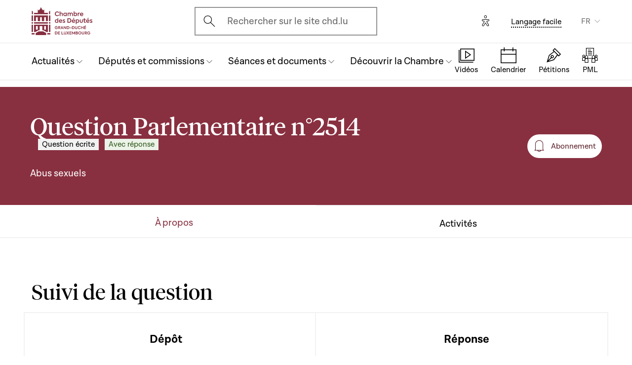

--- FILE ---
content_type: text/html; charset=UTF-8
request_url: https://www.chd.lu/fr/question/19459
body_size: 10081
content:
<!DOCTYPE html>
<html lang="fr" dir="ltr" prefix="og: https://ogp.me/ns#">
  <head>
    <meta charset="utf-8" />
<meta name="robots" content="index, follow" />
<link rel="canonical" href="https://www.chd.lu/fr/question/19459" />
<link rel="apple-touch-icon" sizes="120x120" href="/themes/custom/chd/assets/icons/favicon-120.png" />
<link rel="apple-touch-icon" sizes="152x152" href="/themes/custom/chd/assets/icons/favicon-152.png" />
<link rel="apple-touch-icon" sizes="180x180" href="/themes/custom/chd/assets/icons/favicon-180.png" />
<meta name="Generator" content="Drupal 10 (https://www.drupal.org)" />
<meta name="MobileOptimized" content="width" />
<meta name="HandheldFriendly" content="true" />
<meta name="viewport" content="width=device-width, initial-scale=1.0" />
<meta name="og_description" content="2514 QUESTION_ECRITE" />
<meta name="og_image" content="" />
<meta name="og_title" content="Abus sexuels" />
<link rel="icon" href="/themes/custom/chd/favicon.ico" type="image/vnd.microsoft.icon" />

    <title>Question Parlementaire | Chambre des Députés du Grand-Duché de Luxembourg</title>
    <link rel="stylesheet" media="all" href="/sites/default/files/css/css_-Y6876FJe3mroVRY5sCN2UDDyU1EYicp_zLfbCT0d-4.css?delta=0&amp;language=fr&amp;theme=chd&amp;include=eJxLzkjRT8_JT0rM0S0uqczJzEvXKa4sLknN1U9KLE4FALLLC6I" />
<link rel="stylesheet" media="all" href="/sites/default/files/css/css_Ye22Mnto4xOG3DASc5VG_YbkMRLdx9FI6eZMuQ5IrUU.css?delta=1&amp;language=fr&amp;theme=chd&amp;include=eJxLzkjRT8_JT0rM0S0uqczJzEvXKa4sLknN1U9KLE4FALLLC6I" />

    
    </head>
  <body class="path-question">

        <a href="#main-content" class="chd-skipNavLink">
      Aller au contenu principal
    </a>
    
      <div class="dialog-off-canvas-main-canvas" data-off-canvas-main-canvas>
    <div class="chd-pageWrapper d-flex flex-column min-vh-100 ">

  <header role="banner">
	<div class="chd-nav js-header">
		<div class="navbar navbar-expand-lg bg-white">

						<div class="navbar-top-bar">
				<div class="container mx-auto">
					  
<a class="navbar-brand" href="/fr">
  <img src="/themes/custom/chd/assets/apart/media/logos/logo-symbol-nav-mobile.svg" class="img-fluid navbar-brand-logo-mobile" alt="Chambre des Députés du Grand-Duché de Luxembourg">
  <img src="/themes/custom/chd/assets/apart/media/logos/logo-chd.svg" class="img-fluid navbar-brand-logo-desktop" alt="Chambre des Députés du Grand-Duché de Luxembourg">
</a>



										<div class="ml-auto mr-24 mx-lg-auto">
						<button class="navbar-search-mobile" data-target="#modal-search" data-toggle="modal">
							<span class="chd-icon icon-search--size-24" aria-hidden="true"></span>
							<span class="sr-only">Open search modal</span>
						</button>
						<div class="navbar-search-desktop">
							<div class="chd-input -hasIconLeft">
								<div class="chd-input__inner">
									<span class="chd-input__innerIcon -start" aria-hidden="true">
										<span class="chd-icon icon-search--size-24" aria-hidden="true"></span>
									</span>
									<label class="sr-only" for="search-button">Ouvrir l'écran de recherche</label>
									<button id="search-button" type="button" data-toggle="modal" data-target="#modal-search" class="chd-input__field text-left text-truncate text-gray-400 form-control">
										Rechercher sur le site chd.lu
									</button>
								</div>
							</div>
						</div>
					</div>


					<button type="button" class="mr-24 mr-lg-40" id="eyeAble_customToolOpenerID" data-eyeable>
						<span class="sr-only">Options d'accessibilité</span>
						<span class="chd-icon icon-accessibility icon--size-24" aria-hidden="true"></span>
					</button>





								<div class="navbar-lang-expand align-items-baseline">
					<div class="text-center">
						<a href="/fr/langage_facile" class="chd-link small" title="Langage facile">Langage facile</a>
					</div>
					
      <div class="dropdown ml-40 d-none d-lg-block">              <button   id="links__language_block" class="dropdown-toggle small" type="button" data-toggle="dropdown" aria-haspopup="true" aria-expanded="false" data-offset="0,8" data-reference="parent">
          FR
        </button>
                        <div  class="language-switcher-language-url dropdown-menu dropdown-menu-right" aria-labelledby="links__language_block">
      <ul class="list-unstyled mb-0">                        
                        
                        
            
            <li>
              <a href="/fr/question/19459" class="language-link dropdown-item active is-active" data-drupal-link-system-path="question/19459" aria-current="page">Français</a> 
            </li>                        
                        
                        
            
            <li>
              <a href="/de/question/19459" class="language-link dropdown-item is-active" data-drupal-link-system-path="question/19459" aria-current="page">Deutsch</a> 
            </li>                        
                        
                        
            
            <li>
              <a href="/lu/question/19459" class="language-link dropdown-item is-active" data-drupal-link-system-path="question/19459" aria-current="page">Lëtzebuergesch</a> 
            </li>                        
                        
                        
            
            <li>
              <a href="/en/question/19459" class="language-link dropdown-item is-active" data-drupal-link-system-path="question/19459" aria-current="page">English</a> 
            </li></ul>
    </div>
  </div>

				</div>										<button class="navbar-toggler" type="button" data-toggle="collapse" data-target="#chd-mainNavbar" aria-controls="chd-mainNavbar" aria-expanded="false" aria-label="Toggle navigation">
						<span class="navbar-expanded-false-text">Menu</span>
						<span class="navbar-expanded-true-text">Fermer</span>
					</button>

				</div>
			</div>

						<nav class="container mx-auto position-relative" role="navigation" aria-label="Navigation principale">
				<div class="collapse navbar-collapse" id="chd-mainNavbar">
					  
  
                    <ul class="navbar-nav mr-auto js-activeGlide">

                                      

        <li class="nav-item  js-activeGlide__item">

          
            <button class="nav-link" type="button" data-target="#navbar-collapse-1" data-toggle="collapse" aria-haspopup="true" aria-expanded="false" aria-controls="navbar-collapse-1">
              <div>
                <span class="nav-link-main-text">Actualités</span>
                <small class="nav-link-subtext text-gray-400">
                  



                </small>
              </div>
                                        </button>
                    
                <div class="nav-dropdown-menu nav-dropdown-menu-level-1 collapse" id="navbar-collapse-1">
                <div class="nav-breadcrumb container bg-gray-100">
          <div class="small py-16 d-flex justify-content-between align-items-center">
            <span class="nav-breadcrumb-text font-weight-bold d-flex align-items-center position-relative">
                            <button class="nav-breadcrumb-back-btn stretched-link"
                      data-target="#navbar-collapse-1"
                      data-toggle="collapse" aria-haspopup="true" aria-expanded="true"
                      aria-controls="navbar-collapse-1">
                <span class="chd-icon icon-chevron-left--size-16" aria-hidden="true"></span>
              </button>
              Actualités
            </span>
            <span class="nav-breadcrumb-subtext">


</span>
          </div>

                  </div>

                <ul class="nav-accordion-level-1 list-unstyled" id="chd-navSubAccordion-1">
                                                                                                        <li class="nav-item-card position-static px-0">
              <a href="/fr/agenda" class="nav-link-card collapsed" >
                <div>
                  <span class="h5">Calendrier</span>
                  <small class="d-block text-gray-400">

  Toutes les séances, réunions de commission et autres événements


</small>
                </div>
                                              </a>

                          </li>
                                                                                              <li class="nav-item-card position-static px-0">
              <a href="/fr/articles" class="nav-link-card collapsed" >
                <div>
                  <span class="h5">Articles</span>
                  <small class="d-block text-gray-400">

  Les dernières nouvelles du Parlement


</small>
                </div>
                                              </a>

                          </li>
                                                                                              <li class="nav-item-card position-static px-0">
              <a href="/fr/chamber_aktuell" class="nav-link-card collapsed" >
                <div>
                  <span class="h5">Vidéos d&#039;actualité</span>
                  <small class="d-block text-gray-400">

  L&#039;actualité parlementaire en vidéo (en luxembourgeois)


</small>
                </div>
                                              </a>

                          </li>
                                                                                              <li class="nav-item-card position-static px-0">
              <a href="/fr/dossiers-thematiques" class="nav-link-card collapsed" >
                <div>
                  <span class="h5">Dossiers thématiques</span>
                  <small class="d-block text-gray-400">

  Les grands dossiers qui marquent l&#039;actualité parlementaire


</small>
                </div>
                                              </a>

                          </li>
                  </ul>
      </div>
    
    

  

          
        </li>
                                      

        <li class="nav-item  js-activeGlide__item">

          
            <button class="nav-link" type="button" data-target="#navbar-collapse-2" data-toggle="collapse" aria-haspopup="true" aria-expanded="false" aria-controls="navbar-collapse-2">
              <div>
                <span class="nav-link-main-text">Députés et commissions</span>
                <small class="nav-link-subtext text-gray-400">
                  



                </small>
              </div>
                                        </button>
                    
                <div class="nav-dropdown-menu nav-dropdown-menu-level-1 collapse" id="navbar-collapse-2">
                <div class="nav-breadcrumb container bg-gray-100">
          <div class="small py-16 d-flex justify-content-between align-items-center">
            <span class="nav-breadcrumb-text font-weight-bold d-flex align-items-center position-relative">
                            <button class="nav-breadcrumb-back-btn stretched-link"
                      data-target="#navbar-collapse-2"
                      data-toggle="collapse" aria-haspopup="true" aria-expanded="true"
                      aria-controls="navbar-collapse-2">
                <span class="chd-icon icon-chevron-left--size-16" aria-hidden="true"></span>
              </button>
              Députés et commissions
            </span>
            <span class="nav-breadcrumb-subtext">


</span>
          </div>

                  </div>

                <ul class="nav-accordion-level-1 list-unstyled" id="chd-navSubAccordion-2">
                                                                                                        <li class="nav-item-card position-static px-0">
              <a href="/fr/deputies" class="nav-link-card collapsed" >
                <div>
                  <span class="h5">Les députés</span>
                  <small class="d-block text-gray-400">

  La liste complète des députés en fonction


</small>
                </div>
                                              </a>

                          </li>
                                                                                              <li class="nav-item-card position-static px-0">
              <a href="/fr/room" class="nav-link-card collapsed" >
                <div>
                  <span class="h5">Plan de la salle plénière</span>
                  <small class="d-block text-gray-400">

  Où sont assis les députés en séance ?


</small>
                </div>
                                              </a>

                          </li>
                                                                                              <li class="nav-item-card position-static px-0">
              <a href="/fr/commissions" class="nav-link-card collapsed" >
                <div>
                  <span class="h5">Les commissions parlementaires</span>
                  <small class="d-block text-gray-400">

  Membres, réunions, informations générales...


</small>
                </div>
                                              </a>

                          </li>
                                                                                              <li class="nav-item-card position-static px-0">
              <a href="/fr/delegations" class="nav-link-card collapsed" >
                <div>
                  <span class="h5">Délégations</span>
                  <small class="d-block text-gray-400">

  Délégations européennes et internationales


</small>
                </div>
                                              </a>

                          </li>
                                                                                              <li class="nav-item-card position-static px-0">
              <button href="" class="nav-link-card collapsed"  type="button" data-target="#navbar-collapse-2-5" data-toggle="collapse" aria-haspopup="true" aria-expanded="false" aria-controls="navbar-collapse-2-5">
                <div>
                  <span class="h5">Les organes représentatifs</span>
                  <small class="d-block text-gray-400">

  Bureau, Conférence des Présidents et Présidence


</small>
                </div>
                                              </button>

                                      
    
                <div class="nav-dropdown-menu nav-dropdown-menu-level-2 collapse" id="navbar-collapse-2-5" data-parent="#chd-navSubAccordion-2">
                <div class="nav-breadcrumb container bg-gray-100">
          <div class="small py-16 d-flex justify-content-between align-items-center">
            <span class="nav-breadcrumb-text font-weight-bold d-flex align-items-center position-relative">
                            <button class="nav-breadcrumb-back-btn stretched-link"
                      data-target="#navbar-collapse-2-5"
                      data-toggle="collapse" aria-haspopup="true"
                      aria-expanded="true"
                      aria-controls="navbar-collapse-2-5">
                <span class="chd-icon icon-chevron-left--size-16" aria-hidden="true"></span>
              </button>
              Les organes représentatifs
            </span>
            <span class="nav-breadcrumb-subtext">

  Bureau, Conférence des Présidents et Présidence


</span>
          </div>

                </div>
                <ul class="chd-sectionNav list-unstyled pt-16 px-16">
                                                        <li  class="chd-sectionNav__item pl-16">
              <a href="/fr/bureau">
                Bureau
                                              </a>
            </li>
                                              <li  class="chd-sectionNav__item pl-16">
              <a href="/fr/conference">
                Conférence des Présidents
                                              </a>
            </li>
                                              <li  class="chd-sectionNav__item pl-16">
              <a href="/fr/node/502">
                Présidence
                                              </a>
            </li>
                  </ul>
      </div>
    

  
                          </li>
                  </ul>
      </div>
    
    

  

          
        </li>
                                      

        <li class="nav-item  js-activeGlide__item">

          
            <button class="nav-link" type="button" data-target="#navbar-collapse-3" data-toggle="collapse" aria-haspopup="true" aria-expanded="false" aria-controls="navbar-collapse-3">
              <div>
                <span class="nav-link-main-text">Séances et documents</span>
                <small class="nav-link-subtext text-gray-400">
                  



                </small>
              </div>
                                        </button>
                    
                <div class="nav-dropdown-menu nav-dropdown-menu-level-1 collapse" id="navbar-collapse-3">
                <div class="nav-breadcrumb container bg-gray-100">
          <div class="small py-16 d-flex justify-content-between align-items-center">
            <span class="nav-breadcrumb-text font-weight-bold d-flex align-items-center position-relative">
                            <button class="nav-breadcrumb-back-btn stretched-link"
                      data-target="#navbar-collapse-3"
                      data-toggle="collapse" aria-haspopup="true" aria-expanded="true"
                      aria-controls="navbar-collapse-3">
                <span class="chd-icon icon-chevron-left--size-16" aria-hidden="true"></span>
              </button>
              Séances et documents
            </span>
            <span class="nav-breadcrumb-subtext">


</span>
          </div>

                  </div>

                <ul class="nav-accordion-level-1 list-unstyled" id="chd-navSubAccordion-3">
                                                                                                        <li class="nav-item-card position-static px-0">
              <a href="/fr/searchfolders" class="nav-link-card collapsed" >
                <div>
                  <span class="h5">Documents parlementaires</span>
                  <small class="d-block text-gray-400">

  Tous les documents : projets de loi, questions, avis, motions...


</small>
                </div>
                                              </a>

                          </li>
                                                                                              <li class="nav-item-card position-static px-0">
              <a href="/fr/searchagenda" class="nav-link-card collapsed" >
                <div>
                  <span class="h5">Séances et réunions</span>
                  <small class="d-block text-gray-400">

  Trouver un événement par date


</small>
                </div>
                                              </a>

                          </li>
                                                                                              <li class="nav-item-card position-static px-0">
              <a href="/fr/searchinterventions" class="nav-link-card collapsed" >
                <div>
                  <span class="h5">Vidéos des interventions</span>
                  <small class="d-block text-gray-400">

  Les prises de parole des députés en séance publique


</small>
                </div>
                                              </a>

                          </li>
                                                                                              <li class="nav-item-card position-static px-0">
              <a href="/fr/chamberblietchen" class="nav-link-card collapsed" >
                <div>
                  <span class="h5">Compte rendu des séances publiques</span>
                  <small class="d-block text-gray-400">

  « Chamberblietchen » - la publication des retranscriptions des débats à la Chambre


</small>
                </div>
                                              </a>

                          </li>
                                                                                              <li class="nav-item-card position-static px-0">
              <button href="" class="nav-link-card collapsed"  type="button" data-target="#navbar-collapse-3-5" data-toggle="collapse" aria-haspopup="true" aria-expanded="false" aria-controls="navbar-collapse-3-5">
                <div>
                  <span class="h5">Documents scientifiques</span>
                  <small class="d-block text-gray-400">

  Avis et collaborations scientifiques


</small>
                </div>
                                              </button>

                                      
    
                <div class="nav-dropdown-menu nav-dropdown-menu-level-2 collapse" id="navbar-collapse-3-5" data-parent="#chd-navSubAccordion-3">
                <div class="nav-breadcrumb container bg-gray-100">
          <div class="small py-16 d-flex justify-content-between align-items-center">
            <span class="nav-breadcrumb-text font-weight-bold d-flex align-items-center position-relative">
                            <button class="nav-breadcrumb-back-btn stretched-link"
                      data-target="#navbar-collapse-3-5"
                      data-toggle="collapse" aria-haspopup="true"
                      aria-expanded="true"
                      aria-controls="navbar-collapse-3-5">
                <span class="chd-icon icon-chevron-left--size-16" aria-hidden="true"></span>
              </button>
              Documents scientifiques
            </span>
            <span class="nav-breadcrumb-subtext">

  Avis et collaborations scientifiques


</span>
          </div>

                </div>
                <ul class="chd-sectionNav list-unstyled pt-16 px-16">
                                                        <li  class="chd-sectionNav__item pl-16">
              <a href="/fr/cellule-scientifique">
                Cellule scientifique
                                              </a>
            </li>
                                              <li  class="chd-sectionNav__item pl-16">
              <a href="/fr/histoire-parlementaire">
                Histoire parlementaire
                                              </a>
            </li>
                                              <li  class="chd-sectionNav__item pl-16">
              <a href="/fr/la-recherche-en-etudes-parlementaires">
                Chaire parlementaire
                                              </a>
            </li>
                  </ul>
      </div>
    

  
                          </li>
                  </ul>
      </div>
    
    

  

          
        </li>
                                      

        <li class="nav-item  js-activeGlide__item">

          
            <button class="nav-link" type="button" data-target="#navbar-collapse-4" data-toggle="collapse" aria-haspopup="true" aria-expanded="false" aria-controls="navbar-collapse-4">
              <div>
                <span class="nav-link-main-text">Découvrir la Chambre</span>
                <small class="nav-link-subtext text-gray-400">
                  



                </small>
              </div>
                                        </button>
                    
                <div class="nav-dropdown-menu nav-dropdown-menu-level-1 collapse" id="navbar-collapse-4">
                <div class="nav-breadcrumb container bg-gray-100">
          <div class="small py-16 d-flex justify-content-between align-items-center">
            <span class="nav-breadcrumb-text font-weight-bold d-flex align-items-center position-relative">
                            <button class="nav-breadcrumb-back-btn stretched-link"
                      data-target="#navbar-collapse-4"
                      data-toggle="collapse" aria-haspopup="true" aria-expanded="true"
                      aria-controls="navbar-collapse-4">
                <span class="chd-icon icon-chevron-left--size-16" aria-hidden="true"></span>
              </button>
              Découvrir la Chambre
            </span>
            <span class="nav-breadcrumb-subtext">


</span>
          </div>

                  </div>

                <ul class="nav-accordion-level-1 list-unstyled" id="chd-navSubAccordion-4">
                                                                                                        <li class="nav-item-card position-static px-0">
              <button href="" class="nav-link-card collapsed"  type="button" data-target="#navbar-collapse-4-1" data-toggle="collapse" aria-haspopup="true" aria-expanded="false" aria-controls="navbar-collapse-4-1">
                <div>
                  <span class="h5">Visiter</span>
                  <small class="d-block text-gray-400">

  Venir à la Chambre en tant que particulier


</small>
                </div>
                                              </button>

                                      
    
                <div class="nav-dropdown-menu nav-dropdown-menu-level-2 collapse" id="navbar-collapse-4-1" data-parent="#chd-navSubAccordion-4">
                <div class="nav-breadcrumb container bg-gray-100">
          <div class="small py-16 d-flex justify-content-between align-items-center">
            <span class="nav-breadcrumb-text font-weight-bold d-flex align-items-center position-relative">
                            <button class="nav-breadcrumb-back-btn stretched-link"
                      data-target="#navbar-collapse-4-1"
                      data-toggle="collapse" aria-haspopup="true"
                      aria-expanded="true"
                      aria-controls="navbar-collapse-4-1">
                <span class="chd-icon icon-chevron-left--size-16" aria-hidden="true"></span>
              </button>
              Visiter
            </span>
            <span class="nav-breadcrumb-subtext">

  Venir à la Chambre en tant que particulier


</span>
          </div>

                </div>
                <ul class="chd-sectionNav list-unstyled pt-16 px-16">
                                                        <li  class="chd-sectionNav__item pl-16">
              <a href="/fr/reserver-une-visite-guidee">
                Réserver une visite guidée
                                              </a>
            </li>
                                              <li  class="chd-sectionNav__item pl-16">
              <a href="/fr/assister-une-seance-publique">
                Assister à une séance publique
                                              </a>
            </li>
                  </ul>
      </div>
    

  
                          </li>
                                                                                              <li class="nav-item-card position-static px-0">
              <button href="" class="nav-link-card collapsed"  type="button" data-target="#navbar-collapse-4-2" data-toggle="collapse" aria-haspopup="true" aria-expanded="false" aria-controls="navbar-collapse-4-2">
                <div>
                  <span class="h5">Comprendre la Chambre</span>
                  <small class="d-block text-gray-400">

  Missions, fonctionnement et histoire du Parlement


</small>
                </div>
                                              </button>

                                      
    
                <div class="nav-dropdown-menu nav-dropdown-menu-level-2 collapse" id="navbar-collapse-4-2" data-parent="#chd-navSubAccordion-4">
                <div class="nav-breadcrumb container bg-gray-100">
          <div class="small py-16 d-flex justify-content-between align-items-center">
            <span class="nav-breadcrumb-text font-weight-bold d-flex align-items-center position-relative">
                            <button class="nav-breadcrumb-back-btn stretched-link"
                      data-target="#navbar-collapse-4-2"
                      data-toggle="collapse" aria-haspopup="true"
                      aria-expanded="true"
                      aria-controls="navbar-collapse-4-2">
                <span class="chd-icon icon-chevron-left--size-16" aria-hidden="true"></span>
              </button>
              Comprendre la Chambre
            </span>
            <span class="nav-breadcrumb-subtext">

  Missions, fonctionnement et histoire du Parlement


</span>
          </div>

                </div>
                <ul class="chd-sectionNav list-unstyled pt-16 px-16">
                                                        <li  class="chd-sectionNav__item pl-16">
              <a href="/fr/missions-et-fonctionnement-de-la-chambre">
                Missions et fonctionnement de la Chambre
                                              </a>
            </li>
                                              <li  class="chd-sectionNav__item pl-16">
              <a href="/fr/la-fonction-de-depute">
                La fonction de député
                                              </a>
            </li>
                                              <li  class="chd-sectionNav__item pl-16">
              <a href="/fr/reglement-de-la-chambre">
                Le Règlement de la Chambre
                                              </a>
            </li>
                                              <li  class="chd-sectionNav__item pl-16">
              <a href="/fr/principaux-organes-de-la-chambre">
                Principaux organes de la Chambre
                                              </a>
            </li>
                                              <li  class="chd-sectionNav__item pl-16">
              <a href="/fr/les-debats-en-seance-publique">
                Les débats en séance publique
                                              </a>
            </li>
                                              <li  class="chd-sectionNav__item pl-16">
              <a href="/fr/la-procedure-legislative">
                La procédure législative
                                              </a>
            </li>
                                              <li  class="chd-sectionNav__item pl-16">
              <a href="/fr/lhistoire-du-parlement">
                L&#039;histoire du Parlement
                                              </a>
            </li>
                                              <li  class="chd-sectionNav__item pl-16">
              <a href="/fr/lhotel-de-la-chambre">
                L&#039;Hôtel de la Chambre
                                              </a>
            </li>
                                              <li  class="chd-sectionNav__item pl-16">
              <a href="/fr/lhistoire-des-elections">
                L&#039;histoire des élections
                                              </a>
            </li>
                  </ul>
      </div>
    

  
                          </li>
                                                                                              <li class="nav-item-card position-static px-0">
              <button href="" class="nav-link-card collapsed"  type="button" data-target="#navbar-collapse-4-3" data-toggle="collapse" aria-haspopup="true" aria-expanded="false" aria-controls="navbar-collapse-4-3">
                <div>
                  <span class="h5">La Chambre et l&#039;Union européenne</span>
                  <small class="d-block text-gray-400">

  Comprendre les enjeux et le rôle du Parlement national


</small>
                </div>
                                              </button>

                                      
    
                <div class="nav-dropdown-menu nav-dropdown-menu-level-2 collapse" id="navbar-collapse-4-3" data-parent="#chd-navSubAccordion-4">
                <div class="nav-breadcrumb container bg-gray-100">
          <div class="small py-16 d-flex justify-content-between align-items-center">
            <span class="nav-breadcrumb-text font-weight-bold d-flex align-items-center position-relative">
                            <button class="nav-breadcrumb-back-btn stretched-link"
                      data-target="#navbar-collapse-4-3"
                      data-toggle="collapse" aria-haspopup="true"
                      aria-expanded="true"
                      aria-controls="navbar-collapse-4-3">
                <span class="chd-icon icon-chevron-left--size-16" aria-hidden="true"></span>
              </button>
              La Chambre et l&#039;Union européenne
            </span>
            <span class="nav-breadcrumb-subtext">

  Comprendre les enjeux et le rôle du Parlement national


</span>
          </div>

                </div>
                <ul class="chd-sectionNav list-unstyled pt-16 px-16">
                                                        <li  class="chd-sectionNav__item pl-16">
              <a href="/fr/laction-europeenne-de-la-chambre">
                L’action européenne de la Chambre
                                              </a>
            </li>
                                              <li  class="chd-sectionNav__item pl-16">
              <a href="/fr/lue-dans-le-travail-des-commissions-parlementaires">
                L’UE dans le travail des commissions parlementaires
                                              </a>
            </li>
                                              <li  class="chd-sectionNav__item pl-16">
              <a href="/fr/les-grands-debats-en-assemblee-pleniere">
                Les grands débats en assemblée plénière
                                              </a>
            </li>
                                              <li  class="chd-sectionNav__item pl-16">
              <a href="/fr/les-contacts-avec-les-autres-parlements-de-lunion-europeenne">
                Les contacts avec les autres Parlements de l’Union européenne
                                              </a>
            </li>
                                              <li  class="chd-sectionNav__item pl-16">
              <a href="/fr/linformation-europeenne-sur-internet">
                L&#039;Information européenne sur internet
                                              </a>
            </li>
                  </ul>
      </div>
    

  
                          </li>
                                                                                              <li class="nav-item-card position-static px-0">
              <button href="" class="nav-link-card collapsed"  type="button" data-target="#navbar-collapse-4-4" data-toggle="collapse" aria-haspopup="true" aria-expanded="false" aria-controls="navbar-collapse-4-4">
                <div>
                  <span class="h5">Travailler pour l&#039;Administration parlementaire</span>
                  <small class="d-block text-gray-400">

  Présentation des missions et offres d&#039;emploi actuelles


</small>
                </div>
                                              </button>

                                      
    
                <div class="nav-dropdown-menu nav-dropdown-menu-level-2 collapse" id="navbar-collapse-4-4" data-parent="#chd-navSubAccordion-4">
                <div class="nav-breadcrumb container bg-gray-100">
          <div class="small py-16 d-flex justify-content-between align-items-center">
            <span class="nav-breadcrumb-text font-weight-bold d-flex align-items-center position-relative">
                            <button class="nav-breadcrumb-back-btn stretched-link"
                      data-target="#navbar-collapse-4-4"
                      data-toggle="collapse" aria-haspopup="true"
                      aria-expanded="true"
                      aria-controls="navbar-collapse-4-4">
                <span class="chd-icon icon-chevron-left--size-16" aria-hidden="true"></span>
              </button>
              Travailler pour l&#039;Administration parlementaire
            </span>
            <span class="nav-breadcrumb-subtext">

  Présentation des missions et offres d&#039;emploi actuelles


</span>
          </div>

                </div>
                <ul class="chd-sectionNav list-unstyled pt-16 px-16">
                                                        <li  class="chd-sectionNav__item pl-16">
              <a href="/fr/que-fait-ladministration-parlementaire">
                Que fait l&#039;Administration parlementaire ?
                                              </a>
            </li>
                                              <li  class="chd-sectionNav__item pl-16">
              <a href="/fr/offres_emploi">
                Les offres d&#039;emploi
                                              </a>
            </li>
                  </ul>
      </div>
    

  
                          </li>
                                                                                              <li class="nav-item-card position-static px-0">
              <a href="/fr/junior" class="nav-link-card collapsed" >
                <div>
                  <span class="h5">Activités pour les jeunes</span>
                  <small class="d-block text-gray-400">

  Les actions du Parlement pour l&#039;éducation à la citoyenneté


</small>
                </div>
                                              </a>

                          </li>
                                                                                              <li class="nav-item-card position-static px-0">
              <a href="/fr/VideosExplicatives" class="nav-link-card collapsed" >
                <div>
                  <span class="h5">Vidéos éducatives</span>
                  <small class="d-block text-gray-400">

  Une série de clips animés et ludiques pour expliquer la démocratie luxembourgeoise


</small>
                </div>
                                              </a>

                          </li>
                  </ul>
      </div>
    
    

  

          
        </li>
            </ul>
    
    
    

  




				</div>
								
<ul class="chd-bottomNav bg-white list-unstyled mb-0">
      <li class="chd-bottomNav__item position-relative d-inline-flex flex-column justify-content-center align-items-center flex-grow-1 -liveBroadcast">
      <a href="https://www.chd.lu/fr/direct" class="text-center">
        <div class="chd-icon icon-mediatheque--size-24 d-lg-none" aria-hidden="true"></div>
        <div class="chd-icon icon-mediatheque--size-32 d-none d-lg-block" aria-hidden="true"></div>
        <span class="chd-bottomNav__text small">Vidéos</span>
                  <div class="chd-statusDot bg-error-100 chd-bottomNav__itemStatus hidden" id="chambertvDot"></div>
              </a>
    </li>
      <li class="chd-bottomNav__item position-relative d-inline-flex flex-column justify-content-center align-items-center flex-grow-1">
      <a href="https://www.chd.lu/fr/agenda" class="text-center">
        <div class="chd-icon icon-calendar--size-24 d-lg-none" aria-hidden="true"></div>
        <div class="chd-icon icon-calendar--size-32 d-none d-lg-block" aria-hidden="true"></div>
        <span class="chd-bottomNav__text small">Calendrier</span>
              </a>
    </li>
      <li class="chd-bottomNav__item position-relative d-inline-flex flex-column justify-content-center align-items-center flex-grow-1">
      <a href="https://www.petitiounen.lu/" class="text-center" target="_blank">
        <div class="chd-icon icon-petitions--size-24 d-lg-none" aria-hidden="true"></div>
        <div class="chd-icon icon-petitions--size-32 d-none d-lg-block" aria-hidden="true"></div>
        <span class="chd-bottomNav__text small">Pétitions</span>
              </a>
    </li>
      <li class="chd-bottomNav__item position-relative d-inline-flex flex-column justify-content-center align-items-center flex-grow-1">
      <a href="https://www.propositions.lu/consultation" class="text-center" target="_blank">
        <div class="chd-icon icon-pmafl--size-24 d-lg-none" aria-hidden="true"></div>
        <div class="chd-icon icon-pmafl--size-32 d-none d-lg-block" aria-hidden="true"></div>
        <span class="chd-bottomNav__text small">PML</span>
              </a>
    </li>
  </ul>
			</nav>
		</div>
	</div>

</header>

<div class="chd-modal modal fade -search" id="modal-search" tabindex="-1" aria-label="Rechercher un contenu" aria-hidden="true">
	<div class="chd-modal__dialog modal-dialog modal-dialog-centered modal-dialog-scrollable">
		<div class="chd-modal__content modal-content">

			<div class="chd-modal__body modal-body">
				<div class="container pt-lg-16 position-lg-relative">
					<div class="row">

						<div class="chd-modal__searchSticky col-lg-8 offset-lg-2 mb-md-48 mb-lg-128">
							<button type="button" class="chd-modal__close" aria-label="Fermer" data-dismiss="modal">
								<span class="chd-modal__closeText mr-8 small">Fermer</span>
								<span class="chd-icon icon-cross--size-24" aria-hidden="true"></span>
							</button>
							<label for="modalSearchInput" class="sr-only">Recherche</label>
							<div class="chd-input -hasIconLeft -searchAutocomplete -searchModal" id="modalSearchBlock">
								<div role="search" class="chd-input__inner form-control">
									<span aria-hidden="true">
										<span class="chd-icon icon-search--size-24" aria-hidden="true"></span>
									</span>
									<input type="text" placeholder="Recherche" class="chd-input__field" id="modalSearchInput" value="" role="combobox" aria-expanded="false" aria-controls="modalSearchResults">
									<button class="chd-input__clearBtn" type="button" id="modalClearBtn">
										<span class="sr-only">Clear results</span>
										<span class="chd-icon icon-cross--size-16" aria-hidden="true"></span>
									</button>
									<button type="button" class="chd-input__searchBtn small py-8 px-12" id="modalSearchBtn">Recherche</button>

								</div>
								<div class="chd-input__results" id="modalSearchResults"></div>

							</div>
						</div>

						<div class="pt-24 col-12 text-md-center">
							<div class="h4 mb-24 mb-md-48 mb-lg-64">Rechercher un type de contenu précis</div>
							<ul class="row justify-content-center list-unstyled mb-0">

								<li class="col-12 col-md-6 col-xl-4 mb-16 mb-md-40">
									<a href="/fr/search" class="chd-roundedImgCard d-flex flex-md-column justify-content-md-center align-items-center -isIconCard">
										<span class="chd-roundedImgCard__img mr-16 mr-md-0 flex-shrink-0 rounded-circle centered-bgi">
											<span class="chd-icon icon-entity--size-32 d-lg-none" aria-hidden="true"></span>
											<span class="chd-icon icon-entity--size-40 d-none d-lg-block" aria-hidden="true"></span>
										</span>
										<div>
											<div class="h6 mt-md-16">Générale</div>
											<div class="mt-8 small chd-roundedImgCard__subTitle">Recherchez dans l'ensemble des contenus de ce site, trouvez des députés, des explications, des actualités et émissions ChamberTV, des projets de loi, des questions parlementaires, des séances et commissions et recherchez par thématique.</div>
										</div>
									</a>
								</li>

								<li class="col-12 col-md-6 col-xl-4 mb-16 mb-md-40">
									<a href="/fr/searchfolders" class="chd-roundedImgCard d-flex flex-md-column justify-content-md-center align-items-center -isIconCard">
										<span class="chd-roundedImgCard__img mr-16 mr-md-0 flex-shrink-0 rounded-circle centered-bgi">
											<span class="chd-icon icon-dossiers--size-32 d-lg-none" aria-hidden="true"></span>
											<span class="chd-icon icon-dossiers--size-40 d-none d-lg-block" aria-hidden="true"></span>
										</span>
										<div>
											<div class="h6 mt-md-16">Dossiers </div>
											<div class="mt-8 small chd-roundedImgCard__subTitle">Ensemble de documents autour d'un dossier parlementaire (projets et propositions de loi à partir de 1997), des questions parlementaires avec réponse, des documents autour  d'une motion ou un débat</div>
										</div>
									</a>
								</li>

								<li class="col-12 col-md-6 col-xl-4 mb-16 mb-md-40">
									<a href="/fr/searchactivities" class="chd-roundedImgCard d-flex flex-md-column justify-content-md-center align-items-center -isIconCard">
										<span class="chd-roundedImgCard__img mr-16 mr-md-0 flex-shrink-0 rounded-circle centered-bgi">
											<span class="chd-icon icon-archives--size-32 d-lg-none" aria-hidden="true"></span>
											<span class="chd-icon icon-archives--size-40 d-none d-lg-block" aria-hidden="true"></span>
										</span>
										<div>
											<div class="h6 mt-md-16">Archives</div>
											<div class="mt-8 small chd-roundedImgCard__subTitle">La recherche spécialisée : tous les documents individuels et toutes les activités parlementaires depuis 1842 (textes de loi, comptes rendus, procès-verbaux). </div>
										</div>
									</a>
								</li>

								<li class="col-12 col-md-6 col-xl-4 mb-16 mb-md-40">
									<a href="/fr/searchagenda" class="chd-roundedImgCard d-flex flex-md-column justify-content-md-center align-items-center -isIconCard">
										<span class="chd-roundedImgCard__img mr-16 mr-md-0 flex-shrink-0 rounded-circle centered-bgi">
											<span class="chd-icon icon-calendar--size-32 d-lg-none" aria-hidden="true"></span>
											<span class="chd-icon icon-calendar--size-40 d-none d-lg-block" aria-hidden="true"></span>
										</span>
										<div>
											<div class="h6 mt-md-16">Séances et réunions</div>
											<div class="mt-8 small chd-roundedImgCard__subTitle">Tout événement à la Chambre des Députés : séances publiques, commissions, manifestations publiques …</div>
										</div>
									</a>
								</li>

								<li class="col-12 col-md-6 col-xl-4 mb-16 mb-md-40">
									<a href="/fr/searchinterventions" class="chd-roundedImgCard d-flex flex-md-column justify-content-md-center align-items-center -isIconCard">
										<span class="chd-roundedImgCard__img mr-16 mr-md-0 flex-shrink-0 rounded-circle centered-bgi">
											<span class="chd-icon icon-deputy--size-32 d-lg-none" aria-hidden="true"></span>
											<span class="chd-icon icon-deputy--size-40 d-none d-lg-block" aria-hidden="true"></span>
										</span>
										<div>
											<div class="h6 mt-md-16">Vidéos des interventions</div>
											<div class="mt-8 small chd-roundedImgCard__subTitle">Extrait des interventions au cours d’une séance ou d’une autre réunion publique</div>
										</div>
									</a>
								</li>

							</ul>
						</div>

					</div>
				</div>
			</div>

			<div class="chd-modal__footer modal-footer">
				<button type="button" class="btn btn-primary-100 btn-sm" id="modalMobileSearchBtn">
					<span>Recherche</span>
				</button>
				<button type="button" class="btn btn-primary-10-no-theme btn-sm" data-dismiss="modal">
					<span>Fermer</span>
				</button>
			</div>

		</div>
	</div>
</div>


      <main id="main-content" class="chd-main flex-grow-1" role="main" tabindex="-1">
          
            

          
      <div class="container pt-16">
    <div data-drupal-messages-fallback class="hidden"></div>
    </div>
  
  

                
  
<div class="chd-pageTitleHeader text-center text-lg-left py-32 py-lg-48 -darkNoTheme -question">
	<div class="container">
		<div class="row align-items-center">
			<div class="col">
				<div class="d-lg-flex align-items-lg-center">
					<div>
						<div class="d-lg-flex align-items-baseline">
							<h1 class="chd-pageTitleHeader__title h1">
								Question Parlementaire n°2514
							</h1>
						</div>
						<div class="mt-4">
							<div class="chd-pageTitleHeader__titleBadges mb-24 ml-16">
								<span class="badge badge-default mr-8">
									Question écrite
								</span>
																											<span class="badge badge-validated mr-8">
											Avec réponse
										</span>
																								</div>
						</div>
						<div class="mt-8 mt-lg-16">
							<div class="chd-wysiwyg chd-pageTitleHeader__collapsed">
								<p class="mb-0 max-ch-60 mx-auto m-lg-0">
									Abus sexuels
								</p>
							</div>
						</div>
					</div>
				</div>
			</div>
			<!-- Colonne à afficher uniquement si des actions sont présentes -->
			<div class="col-12 col-lg-4 flex-shrink-0 mt-24 mt-lg-0">
				<div class="d-lg-flex justify-content-lg-end w-100">
					<div class="chd-pageTitleHeader__socialActions mt-n16 mr-lg-n8 d-flex flex-wrap align-items-center justify-content-center" data-to-subscribe="2514" data-to-redirect="chd_sync.question.content" data-to-element="19459">
												<a href="/fr/mes-abonnements" class="chd-roundedBtn -subscribe">
							<span class="chd-icon icon-bell--size-24 " aria-hidden="true"></span>
							<span class="chd-roundedBtn__text small">
								Abonnement
							</span>
							<span class="sr-only">Abonnement</span>
						</a>
					</div>
				</div>
			</div>
		</div>
	</div>
</div>

<div class="js-contentScrolltab">
	<div class="js-stickyScrolltabWrapper">
		<nav role="navigation" class="chd-stickyScrolltab js-stickyScrolltab bg-white">
			<div class="position-relative">
				<button type="button" class="chd-stickyScrolltab__item chd-stickyScrolltab__trigger js-stickyScrolltab__trigger" data-toggle="collapse" data-target="#scrollTabCollapse" aria-expanded="false" aria-controls="scrollTabCollapse">
					<span class="d-flex align-items-center justify-content-between">
						<span class="js-stickyScrolltab__triggerText text-primary-100-no-theme">A propos</span>
						<span class="chd-icon icon-chevron-bottom--size-16 chd-stickyScrolltab__triggerIcon" aria-hidden="true"></span>
					</span>
				</button>

				<div class="container">
					<ul id="scrollTabCollapse" class="chd-stickyScrolltab__collapse collapse list-unstyled">
						<li class="chd-stickyScrolltab__item list-group-item js-stickyScrolltab__item active">
							<a href="#scrolltab-section-1" class="d-block">À propos</a>
						</li>
												<li class="chd-stickyScrolltab__item list-group-item js-stickyScrolltab__item">
							<a href="#scrolltab-section-3" class="d-block">Activités</a>
						</li>
					</ul>
				</div>

				<div class="chd-stickyScrolltab__progress">
					<div class="chd-stickyScrolltab__progressInner js-scrolltabProgressBar"></div>
				</div>
			</div>
		</nav>
	</div>

<div class="container js-scrolledSection pt-64 pt-lg-80">

		<div id="scrolltab-section-1">
			<h2 class="pb-16">Suivi de la question</h2>
			<div class="row" style="justify-content: space-around;">
				<div class="chd-suiviDossier text-center border" style="width: 100%;">
					<div class="row mx-0 align-items-stretch">
						<div class="chd-suiviDossier__cell -hasSeparator d-flex flex-column col-12 col-md-6 py-32 py-lg-40">
							<p class="h6 mb-32 mb-lg-40">
								Dépôt
							</p>
							<div class="d-flex flex-column justify-content-center flex-grow-1">
								<span class="text-gray-400 small">
									2020-07-09
								</span>
								<p class="mb-0">
																																									<a href="/fr/deputy/48" class="chd-link">
												Nancy
												Arendt
												&bull;
												Députée - Chambre des Députés
											</a>
																											</p>

																	<div class="mt-12">
										<a href="https://wdocs-pub.chd.lu/docs/exped/0109/097/218972.pdf" target="_blank" class="chd-iconLinkBlock bg-primary-05 d-flex align-items-center justify-content-between hover-border-left small p-16">
											<div>
												<div class="chd-link stretched-link -noHover">
													Question
												</div>
											</div>
											<span class="chd-icon icon-download--size-24 ml-16" aria-hidden="true"></span>
										</a>
									</div>
								
							</div>
						</div>

						<div class="chd-suiviDossier__cell d-flex flex-column col-12 col-md-6 py-32 py-lg-40">
							<p class="h6 mb-32 mb-lg-40">
															Réponse
														</p>
							<div class="d-flex flex-column justify-content-center flex-grow-1">
																	<div class="d-flex flex-column justify-content-center flex-grow-1">
										<span class="text-gray-400 small">
											2020-09-04
										</span>
										<p class="mb-0">
																																				Sam
													Tanson
													&bull;
													Ministre de la Justice
																																	</p>

																					<div class="mt-12">
												<a href="https://wdocs-pub.chd.lu/docs/exped/0110/162/221624.pdf" target="_blank" class="chd-iconLinkBlock bg-primary-05 d-flex align-items-center justify-content-between hover-border-left small p-16">
													<div>
														<div class="chd-link stretched-link -noHover">
															Réponse
														</div>
													</div>
													<span class="chd-icon icon-download--size-24 ml-16" aria-hidden="true"></span>
												</a>
											</div>
										
									</div>
															</div>
						</div>
					</div>
				</div>
			</div>
		</div>


		
		<div class="border-top my-64 my-lg-80"></div>

		<div id="scrolltab-section-3">

			<div class="d-md-flex align-items-center justify-content-between flex-wrap mb-40 mb-lg-64">
				<h2 class="h2 mr-16 mb-8 mb-sm-0" data-scrollspy-section-title>
					Activités sur la question
				</h2>
				<div class="d-flex align-items-center justify-content-between">
					<div class="dropdown">
						<button class="dropdown-toggle" type="button" id="dossier-table-filters" data-toggle="dropdown" aria-haspopup="true" aria-expanded="false" data-offset="0,8" data-reference="parent">
							Tous les évènements
						</button>
						<div class="dropdown-menu dropdown-menu-md-right" aria-labelledby="dossier-table-filters">
															<button class="dropdown-item" type="button" data-value="Activite">
									Activite
								</button>
														<button class="dropdown-item" type="button" data-value="all">
								Tous les événements
							</button>
						</div>
					</div>
				</div>
			</div>

			  <div class="chd-table -advanced show" id="tri-chrono">
  <table class="table table-striped">
    <caption class="sr-only">
      Activités liées au dossier
    </caption>
    <thead class="position-sticky z-low thead-dark">
    <tr>
      <th>
        Date
      </th>
      <th>
        Description
      </th>
      <th>
        Intervenant
      </th>
      <th>
        Liens et Documents
      </th>
    </tr>
    </thead>

    <tbody>
    <div class="increase-value" data-increase-value='4'></div>
                                    <tr data-title="2020-07-09" class="row-item row-active Activite">
        <td class="chd-table__date" data-title="Date">
          09.07.2020
        </td>
        <td data-title="Description">
                      Dépôt de la question
                  </td>
        <td data-title="Intervenant">
                      Nancy Arendt &bull; Députée</br>
                  </td>
        <td data-title="Liens et Documents">
                    <div class="mb-16-group">
                                                      <a href="https://wdocs-pub.chd.lu/docs/exped/0109/097/218972.pdf" target="_blank" class="chd-link -hasSibling d-flex small">
                  <span class="chd-icon icon-download--size-24" aria-hidden="true"></span>
                  <span class="chd-link__text">
                      <span class="chd-link__textInner">
                          Question
                      </span>
                  </span>
                </a>
                <br/>
                          

          </div>
        </td>
      </tr>
                                    <tr data-title="2020-08-09" class="row-item row-active Activite">
        <td class="chd-table__date" data-title="Date">
          09.08.2020
        </td>
        <td data-title="Description">
                      Délai de réponse dépassé
                  </td>
        <td data-title="Intervenant">
                  </td>
        <td data-title="Liens et Documents">
                    <div class="mb-16-group">
                        

          </div>
        </td>
      </tr>
                                    <tr data-title="2020-09-04" class="row-item row-active Activite">
        <td class="chd-table__date" data-title="Date">
          04.09.2020
        </td>
        <td data-title="Description">
                      Réponse écrite de Madame Sam Tanson, Ministre de la Justice
                  </td>
        <td data-title="Intervenant">
                      Sam Tanson &bull; Ministre de la Justice</br>
                  </td>
        <td data-title="Liens et Documents">
                    <div class="mb-16-group">
                                                      <a href="https://wdocs-pub.chd.lu/docs/exped/0110/162/221624.pdf" target="_blank" class="chd-link -hasSibling d-flex small">
                  <span class="chd-icon icon-download--size-24" aria-hidden="true"></span>
                  <span class="chd-link__text">
                      <span class="chd-link__textInner">
                          Réponse
                      </span>
                  </span>
                </a>
                <br/>
                          

          </div>
        </td>
      </tr>
        </tbody>
  </table>
  </div>


		</div>

	</div>

</div>


<div class="chd-modal modal fade -dossier" id="question-modal" tabindex="-1" aria-labelledby="#question-modal" aria-hidden="true">
	<div class="chd-modal__dialog modal-dialog modal-md modal-dialog-centered">
		<div class="chd-modal__content modal-content">
			<div class="chd-modal__header modal-header">
				<button type="button" class="chd-modal__close close" data-dismiss="modal" aria-label="Close">
					<span class="small">Fermer</span>
					<span class="chd-icon icon-cross--size-24 ml-8" aria-hidden="true"></span>
				</button>
			</div>
			<div class="chd-modal__body modal-body">
				<div class="d-flex align-items-center">
					<div class="h5 font-family-base font-weight-bold mr-16">Question
						2514</div>
					<span class="mr-16">·</span>
					<div class="text-gray-400">1
						Auteurs</div>
				</div>
				<ul class="list-unstyled mb-0">
											<li class="py-16 border-bottom">
														<a href="/fr/deputy/48" class="chd-link">
								Nancy
								Arendt
								&bull;
								Députée - Chambre des Députés
							</a>
						</li>
									</ul>
			</div>
		</div>
	</div>
</div>


<div class="chd-modal modal fade -dossier" id="reponse-modal" tabindex="-1" aria-labelledby="#reponse-modal" aria-hidden="true">
	<div class="chd-modal__dialog modal-dialog modal-md modal-dialog-centered">
		<div class="chd-modal__content modal-content">
			<div class="chd-modal__header modal-header">
				<button type="button" class="chd-modal__close close" data-dismiss="modal" aria-label="Close">
					<span class="small">Fermer</span>
					<span class="chd-icon icon-cross--size-24 ml-8" aria-hidden="true"></span>
				</button>
			</div>
			<div class="chd-modal__body modal-body">
				<div class="d-flex align-items-center">
					<div class="h5 font-family-base font-weight-bold mr-16">Question
						2514</div>
					<span class="mr-16">·</span>
					<div class="text-gray-400">1
						Destinataires</div>
				</div>
				<ul class="list-unstyled mb-0">
											<li class="py-16 border-bottom">
							Sam
							Tanson
							&bull;
							Ministre de la Justice
						</li>
									</ul>
			</div>
		</div>
	</div>
</div>


<div class="chd-modal modal fade -dossier" id="wait-answer-modal" tabindex="-1" aria-labelledby="#wait-answer-modal" aria-hidden="true">
	<div class="chd-modal__dialog modal-dialog modal-md modal-dialog-centered">
		<div class="chd-modal__content modal-content">
			<div class="chd-modal__header modal-header">
				<button type="button" class="chd-modal__close close" data-dismiss="modal" aria-label="Close">
					<span class="small">Fermer</span>
					<span class="chd-icon icon-cross--size-24 ml-8" aria-hidden="true"></span>
				</button>
			</div>
			<div class="chd-modal__body modal-body">
				<div class="d-flex align-items-center">
					<div class="h5 font-family-base font-weight-bold mr-16">Question
						2514</div>
					<span class="mr-16">·</span>
					<div class="text-gray-400">1
						Destinataires</div>
				</div>
				<ul class="list-unstyled mb-0">
											<li class="py-16 border-bottom">
							Sam
							Tanson
							&bull;
							Ministre de la Justice
						</li>
									</ul>
			</div>
		</div>
	</div>
</div>



      
    </main>

  <footer role="contentinfo" class="chd-footer bg-primary-05-no-theme mt-128 mt-lg-160">
      <div class="container py-40 py-md-56">
      <div class="row" id="footerAccordion">
          
  

        
                  <div class="col-12 col-md-6 col-lg-3 mb-24 mb-lg-0">
            <div class="d-flex align-items-center justify-content-between w-100 position-relative">
              <h1 class="chd-footer__sectionTitle font-weight-bold" id="footer-section-heading-1">
                Informations
              </h1>
              <button class="chd-footer__accordionArrow chd-icon d-md-none ml-16 stretched-link" type="button"
                      data-toggle="collapse"
                      data-target="#footer-collapse-1" aria-expanded="false"
                      aria-controls="footer-collapse-1"
                      aria-label="Voir la section Informations">
              </button>
            </div>
            <div id="footer-collapse-1" class="collapse d-md-block" aria-labelledby="footer-section-heading-1" data-parent="#footerAccordion">
              <div class="chd-footer__list small">
                            
    <ul class="list-unstyled m-0">  
              <li>
          <a href="/fr/contact" class="d-block mb-8">Contact</a>
        </li>
              <li>
          <a href="/fr/offres_emploi" class="d-block mb-8">Les offres d&#039;emploi</a>
        </li>
              <li>
          <a href="/fr/glossaire" class="d-block mb-8">Glossaire</a>
        </li>
              <li>
          <a href="/fr/espace-presse" class="d-block mb-8">Espace presse</a>
        </li>
              <li>
          <a href="/fr/les-sessions-parlementaires-en-chiffres" class="d-block mb-8">Statistiques</a>
        </li>
              <li>
          <a href="/fr/declaration-daccessibilite" class="d-block mb-8">Accessibilité</a>
        </li>
              <li>
          <a href="/fr/node/2577" class="d-block mb-8">Rapports sur la responsabilité soci(ét)ale des entreprises</a>
        </li>
              <li>
          <a href="/fr/guide-pratique-de-legistique" class="d-block mb-8">Guide de légistique</a>
        </li>
          </ul>

    
  
              </div>
            </div>
          </div>
                  <div class="col-12 col-md-6 col-lg-3 mb-24 mb-lg-0">
            <div class="d-flex align-items-center justify-content-between w-100 position-relative">
              <h1 class="chd-footer__sectionTitle font-weight-bold" id="footer-section-heading-2">
                Transparence / Légal
              </h1>
              <button class="chd-footer__accordionArrow chd-icon d-md-none ml-16 stretched-link" type="button"
                      data-toggle="collapse"
                      data-target="#footer-collapse-2" aria-expanded="false"
                      aria-controls="footer-collapse-2"
                      aria-label="Voir la section Transparence / Légal">
              </button>
            </div>
            <div id="footer-collapse-2" class="collapse d-md-block" aria-labelledby="footer-section-heading-2" data-parent="#footerAccordion">
              <div class="chd-footer__list small">
                            
    <ul class="list-unstyled m-0">  
              <li>
          <a href="/fr/registre-de-transparence" class="d-block mb-8">Registre de transparence</a>
        </li>
              <li>
          <a href="/fr/open-data" class="d-block mb-8">Open Data</a>
        </li>
              <li>
          <a href="https://www.chd.lu/fr/archives-tableau-de-tri" class="d-block mb-8">Règles d&#039;archivage</a>
        </li>
              <li>
          <a href="/fr/financement-des-partis-politiques" class="d-block mb-8">Financement des partis politiques</a>
        </li>
              <li>
          <a href="/fr/notice-legale" class="d-block mb-8">Notice légale</a>
        </li>
              <li>
          <a href="/fr/protection-des-donnees" class="d-block mb-8">Protection des données</a>
        </li>
              <li>
          <a href="/fr/sitemap" class="d-block mb-8">Plan du site</a>
        </li>
          </ul>

    
  
              </div>
            </div>
          </div>
                  <div class="col-12 col-md-6 col-lg-3 mb-24 mb-lg-0">
            <div class="d-flex align-items-center justify-content-between w-100 position-relative">
              <h1 class="chd-footer__sectionTitle font-weight-bold" id="footer-section-heading-3">
                Abonnement
              </h1>
              <button class="chd-footer__accordionArrow chd-icon d-md-none ml-16 stretched-link" type="button"
                      data-toggle="collapse"
                      data-target="#footer-collapse-3" aria-expanded="false"
                      aria-controls="footer-collapse-3"
                      aria-label="Voir la section Abonnement">
              </button>
            </div>
            <div id="footer-collapse-3" class="collapse d-md-block" aria-labelledby="footer-section-heading-3" data-parent="#footerAccordion">
              <div class="chd-footer__list small">
                            
    <ul class="list-unstyled m-0">  
              <li>
          <a href="/fr/mes-abonnements" class="d-block mb-8">Gérer mes abonnements</a>
        </li>
              <li>
          <a href="/fr/abonnement-compte-rendu" class="d-block mb-8">Compte rendu (« Chamberblietchen »)</a>
        </li>
              <li>
          <a href="/fr/podcast" class="d-block mb-8">Podcast</a>
        </li>
          </ul>

    
  
              </div>
            </div>
          </div>
                  <div class="col-12 col-md-6 col-lg-3 mb-24 mb-lg-0">
            <div class="d-flex align-items-center justify-content-between w-100 position-relative">
              <h1 class="chd-footer__sectionTitle font-weight-bold" id="footer-section-heading-4">
                Suivez #Chambrelux sur 
              </h1>
              <button class="chd-footer__accordionArrow chd-icon d-md-none ml-16 stretched-link" type="button"
                      data-toggle="collapse"
                      data-target="#footer-collapse-4" aria-expanded="false"
                      aria-controls="footer-collapse-4"
                      aria-label="Voir la section Suivez #Chambrelux sur ">
              </button>
            </div>
            <div id="footer-collapse-4" class="collapse d-md-block" aria-labelledby="footer-section-heading-4" data-parent="#footerAccordion">
              <div class="chd-footer__list small">
                            
    <ul class="list-unstyled m-0">  
              <li>
          <a href="https://www.facebook.com/ChambreLux/" class="d-block mb-8">Facebook</a>
        </li>
              <li>
          <a href="https://www.flickr.com/photos/127713902@N07/" class="d-block mb-8">Flickr</a>
        </li>
              <li>
          <a href="https://www.instagram.com/chambrelux/" class="d-block mb-8">Instagram</a>
        </li>
              <li>
          <a href="https://twitter.com/ChambreLux" class="d-block mb-8">X (Twitter)</a>
        </li>
          </ul>

    
  
              </div>
            </div>
          </div>
        
    
  





      </div>
    </div>
  
      <div class="bg-primary-100-no-theme py-40 py-md-16 small text-center text-md-left">
      <div class="container d-md-flex align-items-md-center justify-content-md-between">
        
      </div>
    </div>
  </footer>



</div>

  </div>

    
    <script type="application/json" data-drupal-selector="drupal-settings-json">{"path":{"baseUrl":"\/","pathPrefix":"fr\/","currentPath":"question\/19459","currentPathIsAdmin":false,"isFront":false,"currentLanguage":"fr"},"pluralDelimiter":"\u0003","suppressDeprecationErrors":true,"user":{"uid":0,"permissionsHash":"8e80f27053ccff807b8c1096b33cd79e9d8130ca68491607c97ac0937236ac59"}}</script>
<script src="/sites/default/files/js/js_3v5FVZymz9bsUuMWGyKo1TnkK-16kMNE1gJyUdV3Tm4.js?scope=footer&amp;delta=0&amp;language=fr&amp;theme=chd&amp;include=eJxLzkjRT8_JT0rM0S0uqczJzEvXSc5IiS_LTEnNjy8uKUpNzNVPzkhNzo7PySxLBYoklpQWAwArxxUC"></script>
<script src="/themes/custom/chd/assets/apart/js/video.min.js?v=1.x"></script>
<script src="/sites/default/files/js/js_QKcrQmTaMdCzh4LQcSiyIKUB7o7Xhv2eWeOP0wYoZKo.js?scope=footer&amp;delta=2&amp;language=fr&amp;theme=chd&amp;include=eJxLzkjRT8_JT0rM0S0uqczJzEvXSc5IiS_LTEnNjy8uKUpNzNVPzkhNzo7PySxLBYoklpQWAwArxxUC"></script>
<script src="/themes/custom/chd/assets/apart/js/main.js?v=1.x"></script>
<script src="/sites/default/files/js/js_EXviP5h4gZYFGHdM4LwJLT2j71nt-W1tmeSXH-xZpYA.js?scope=footer&amp;delta=4&amp;language=fr&amp;theme=chd&amp;include=eJxLzkjRT8_JT0rM0S0uqczJzEvXSc5IiS_LTEnNjy8uKUpNzNVPzkhNzo7PySxLBYoklpQWAwArxxUC"></script>


    </body>
</html>
